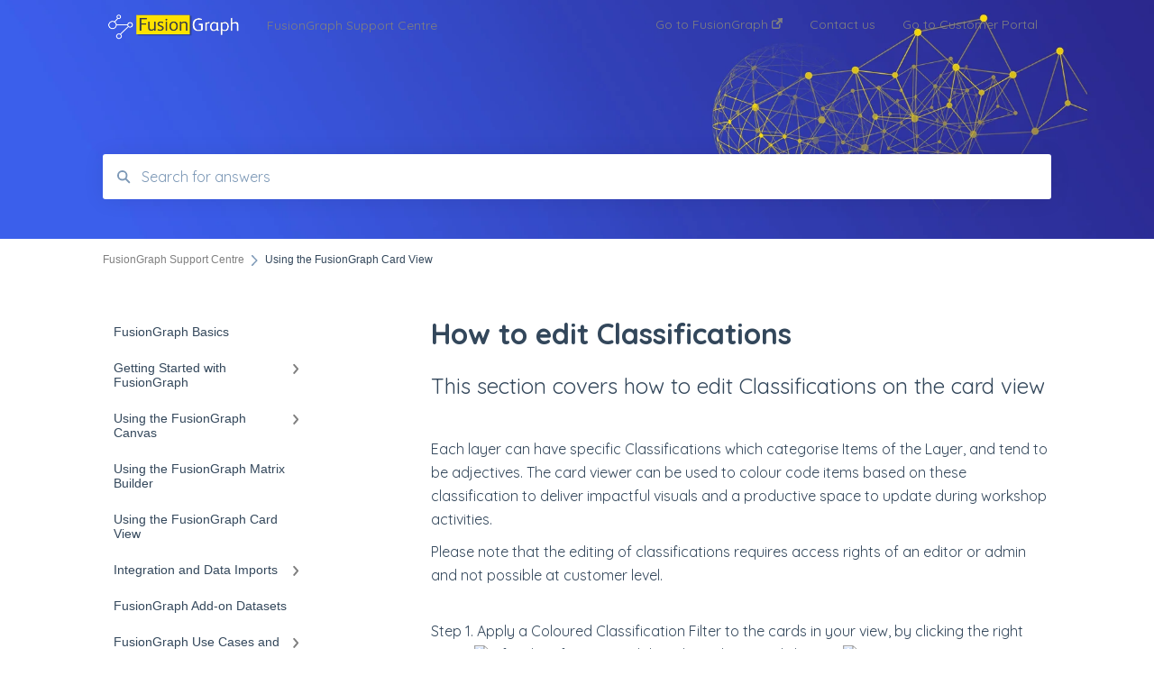

--- FILE ---
content_type: text/html; charset=UTF-8
request_url: https://fusiongraph.resulting-it.com/en/knowledge/cross-check-classifiaction/-layer-relationship
body_size: 9826
content:
<!doctype html><html lang="en"><head>
    
    <meta charset="utf-8">
    
    <title>
      How to edit Classifications
    </title>
    
    <meta name="description" content="This section covers how to edit Classifications on the card view so you can sort and filter your knowledge items by what's most important to your roadmap.">
    <meta name="viewport" content="width=device-width, initial-scale=1">

    <script src="/hs/hsstatic/jquery-libs/static-1.4/jquery/jquery-1.11.2.js"></script>
<script>hsjQuery = window['jQuery'];</script>
    <meta property="og:description" content="This section covers how to edit Classifications on the card view so you can sort and filter your knowledge items by what's most important to your roadmap.">
    <meta property="og:title" content="How to edit Classifications">
    <meta name="twitter:description" content="This section covers how to edit Classifications on the card view so you can sort and filter your knowledge items by what's most important to your roadmap.">
    <meta name="twitter:title" content="How to edit Classifications">

    

    
    <link rel="stylesheet" href="/hs/hsstatic/ContentIcons/static-1.198/fontawesome/5.0.10/css/fontawesome-all.min.css">
<style>
a.cta_button{-moz-box-sizing:content-box !important;-webkit-box-sizing:content-box !important;box-sizing:content-box !important;vertical-align:middle}.hs-breadcrumb-menu{list-style-type:none;margin:0px 0px 0px 0px;padding:0px 0px 0px 0px}.hs-breadcrumb-menu-item{float:left;padding:10px 0px 10px 10px}.hs-breadcrumb-menu-divider:before{content:'›';padding-left:10px}.hs-featured-image-link{border:0}.hs-featured-image{float:right;margin:0 0 20px 20px;max-width:50%}@media (max-width: 568px){.hs-featured-image{float:none;margin:0;width:100%;max-width:100%}}.hs-screen-reader-text{clip:rect(1px, 1px, 1px, 1px);height:1px;overflow:hidden;position:absolute !important;width:1px}
</style>

<style>
  @font-face {
    font-family: "Quicksand";
    font-weight: 400;
    font-style: normal;
    font-display: swap;
    src: url("/_hcms/googlefonts/Quicksand/regular.woff2") format("woff2"), url("/_hcms/googlefonts/Quicksand/regular.woff") format("woff");
  }
  @font-face {
    font-family: "Quicksand";
    font-weight: 700;
    font-style: normal;
    font-display: swap;
    src: url("/_hcms/googlefonts/Quicksand/700.woff2") format("woff2"), url("/_hcms/googlefonts/Quicksand/700.woff") format("woff");
  }
</style>

    

    
<!--  Added by GoogleAnalytics4 integration -->
<script>
var _hsp = window._hsp = window._hsp || [];
window.dataLayer = window.dataLayer || [];
function gtag(){dataLayer.push(arguments);}

var useGoogleConsentModeV2 = true;
var waitForUpdateMillis = 1000;


if (!window._hsGoogleConsentRunOnce) {
  window._hsGoogleConsentRunOnce = true;

  gtag('consent', 'default', {
    'ad_storage': 'denied',
    'analytics_storage': 'denied',
    'ad_user_data': 'denied',
    'ad_personalization': 'denied',
    'wait_for_update': waitForUpdateMillis
  });

  if (useGoogleConsentModeV2) {
    _hsp.push(['useGoogleConsentModeV2'])
  } else {
    _hsp.push(['addPrivacyConsentListener', function(consent){
      var hasAnalyticsConsent = consent && (consent.allowed || (consent.categories && consent.categories.analytics));
      var hasAdsConsent = consent && (consent.allowed || (consent.categories && consent.categories.advertisement));

      gtag('consent', 'update', {
        'ad_storage': hasAdsConsent ? 'granted' : 'denied',
        'analytics_storage': hasAnalyticsConsent ? 'granted' : 'denied',
        'ad_user_data': hasAdsConsent ? 'granted' : 'denied',
        'ad_personalization': hasAdsConsent ? 'granted' : 'denied'
      });
    }]);
  }
}

gtag('js', new Date());
gtag('set', 'developer_id.dZTQ1Zm', true);
gtag('config', 'G-9YGMXY4XD3');
</script>
<script async src="https://www.googletagmanager.com/gtag/js?id=G-9YGMXY4XD3"></script>

<!-- /Added by GoogleAnalytics4 integration -->

    <link rel="canonical" href="https://fusiongraph.resulting-it.com/en/knowledge/cross-check-classifiaction/-layer-relationship">


<meta property="og:url" content="https://fusiongraph.resulting-it.com/en/knowledge/cross-check-classifiaction/-layer-relationship">
<meta http-equiv="content-language" content="en">



    
      <link rel="shortcut icon" href="https://fusiongraph.resulting-it.com/hubfs/resulting-it-favicon.png">
    
    <link href="//7052064.fs1.hubspotusercontent-na1.net/hubfs/7052064/hub_generated/template_assets/DEFAULT_ASSET/1767118688459/template_main.css" rel="stylesheet">
    <link href="//7052064.fs1.hubspotusercontent-na1.net/hubfs/7052064/hub_generated/template_assets/DEFAULT_ASSET/1767118684047/template__support-form.min.css" rel="stylesheet">
    <script type="text/javascript" src="//7052064.fs1.hubspotusercontent-na1.net/hubfs/7052064/hub_generated/template_assets/DEFAULT_ASSET/1767118686460/template_kbdom.min.js"></script>
    <style type="text/css" data-preview-theme="true">
      .kb-article, .kb-search__suggestions__article-content, .kb-search-results__description {
        font-family: 'Quicksand';
      }
      h1, h2, h3, h3 a, h4, h4 a, h5, h6, .kb__text-link, .kb__text-link-small, .kb-header, .kb-sticky-footer,
      .kb-search__suggestions__article-title, .kb-search-results__title,
      #hs_form_target_kb_support_form input.hs-button, #hs_form_target_kb_support_form label, input, select, textarea, #hs_form_target_kb_support_form .hs-field-desc, #hs_form_target_kb_support_form .hs-richtext p {
        font-family: 'Quicksand';
      }
      a,
      .kb-search__suggestions__breadcrumb,
      .kb-header__nav .kbui-dropdown__link {
        color: #808080;
      }
      .kb-header,
      .kb-header a,
      .kb-header button.kb-button--link {
        color: #808080;
      }
      .kb-header svg * {
        fill: #808080;
      }
      .kb-search-section {
        background-color: #ffffff;
      }
      .kb-search-section__title {
        color: #FFFFFF;
      }
      .kb-search-section-with-image {
        background-image: url(https://fusiongraph.resulting-it.com/hubfs/fusiongraph-knowledge-base-banner.jpg);
        background-size: cover;
        color: #ffffff;
        position: relative;
      }
      .kb-search-section-with-gradient {
        background-color: ;
        background-image: linear-gradient(180deg, #ffffff 0%, transparent 97%);
      }
      .kb-mobile-search-section {
        background-color: #ffffff;
      }
      .kb-search__suggestions a:hover,
      .kb-search__suggestions a:focus,
      .kb-category-menu li.active > a,
      .kb-category-menu li > a:hover {
        background-color: rgba(128, 128, 128, .1);
      }
      .kb-theme--cards .kb-category-menu li.active > a,
      .kb-theme--cards .kb-category-menu li > a:hover {
        background-color: transparent;
      }
      .kb-breadcrumbs > ol > li > span,
      .kb-breadcrumbs > ol > li > a > span,
      .kb-breadcrumbs > .kb-breadcrumbs__mobile-back a {
        font-family: helvetica;
      }
      .kb-breadcrumbs__arrow--left * {
        fill: #808080
      }
      .kb-sidebar .kb-category-menu a,
      .kb-mobile-menu .kb-mobile-menu__current-page,
      .kb-mobile-menu ul > li > a {
        font-family: helvetica;
      }
      .kb-header__logo img {
        max-height: 40px;
      }
      .kb-footer__logo img {
        max-height: 24px;
      }
      /* SVG SUPPORT */
      .kb-header__logo img[src$=".svg"] {
        height: 40px;
      }
      .kb-footer__logo img[src$=".svg"] {
        height: 24px;
      }
      /* MOBILE STYLES */
      .kb-mobile-menu,
      .kb-mobile-search__bar {
        background-color: #ffffff;
      }
      .kb-mobile-menu a,
      .kb-mobile-menu__current-page,
      .kb-mobile-search__input,
      .kb-search--open .kb-mobile-search__input {
        color: #111111
      }
      .kb-mobile-search__input::-webkit-input-placeholder {
        color: #111111
      }
      .kb-mobile-search__input::-moz-placeholder {
        color: #111111
      }
      .kb-mobile-search__input:-ms-input-placeholder {
        color: #111111
      }
      .kb-mobile-search__input:-moz-placeholder {
        color: #111111
      }
      .kb-mobile-search__mag * {
        fill: #111111
      }
      .kb-mobile-menu__arrow *,
      .kb-mobile-search__close * {
        stroke: #111111
      }
      @media (max-width: 767px) {
        .kb-header__nav {
          background-color: #ffffff
        }
        .kb-header,
        .kb-header a {
          color: #111111;
        }
        .kb-header svg * {
          fill: #111111;
        }
        .kb-theme--content.kb-page--index .kb-header__nav-toggle svg *,
        .kb-theme--content.kb-page--index .kb-header__nav-close svg *,
        .kb-theme--tiles.kb-page--index .kb-header__nav-toggle svg *,
        .kb-theme--tiles.kb-page--index .kb-header__nav-close svg *,
        .kb-theme--minimal .kb-header__nav-toggle svg *,
        .kb-theme--minimal .kb-header__nav-close svg *,
        .kb-theme--cards .kb-header__nav-toggle svg *,
        .kb-theme--cards .kb-header__nav-close svg *,
        .kb-theme--default .kb-header__nav-toggle svg *,
        .kb-theme--default .kb-header__nav-close svg * {
          fill: #808080;
        }
      }
    </style>
  <meta name="generator" content="HubSpot"></head>
  <body class="kb-theme--content ">
    <header>
      
      
  

  

  

  <div class="kb-header" data-preview-id="kb-header">
    <div class="kb-header-inner" id="kb-header">
      <div class="kb-header__logo">
        
          <img src="https://fusiongraph.resulting-it.com/hs-fs/hubfs/fusion-graph-white%20(1).png?height=120&amp;name=fusion-graph-white%20(1).png" alt="company logo">
        
      </div>
      <a class="kb-header__title" href="/en/knowledge">
        FusionGraph Support Centre
      </a>
      <nav id="kb-header__nav" class="kb-header__nav" role="navigation">
        <ul>
          
          
            
<li class="kb-header__company-website-link">
  <a href="//app.fusiongraph.com/home" target="_blank" rel="noopener">
    Go to FusionGraph
    <svg width="12" height="12" xmlns="http://www.w3.org/2000/svg">
      <path d="M8.11 10.223V7.0472l1.308-1.3077v4.4835c0 .9323-.7628 1.6952-1.6953 1.6952H1.6952C.7628 11.9182 0 11.1553 0 10.223V4.1955C0 3.2628.7628 2.5 1.6952 2.5h4.4833L4.8707 3.8082H1.6952c-.2099 0-.3872.1771-.3872.3873v6.0275c0 .2098.1773.387.3872.387h6.0275c.21 0 .3873-.1772.3873-.387zM5.9428.4417L12.0137 0l-.442 6.0708L9.6368 4.136 6.0925 7.68 4.3333 5.9207l3.544-3.5442L5.9428.4417z" fill="#808080" />
    </svg>
  </a>
</li>

          
          
            
  <li class="kb-header__support-form-link"><a href="/en/knowledge/kb-tickets/new">Contact us</a></li>

          
          
            
  <li class="kb-header__customer-portal-link"><a href="https://fusiongraph.resulting-it.com/help">Go to Customer Portal</a></li>

          
          
        </ul>
      </nav>
      
      <div class="kb-header__nav-controls-container">
        <button id="kb-header__close-target" class="kb-header__nav-close" role="button" aria-label="Close main navigation menu" aria-controls="kb-header__nav kb-header__langs-nav">
          <span class="kb-icon close" aria-hidden="true">
            <svg width="16" height="17" xmlns="http://www.w3.org/2000/svg">
              <g fill="#2D3E50" fill-rule="nonzero">
                <path d="M15.07107 1.42893c.59587.59588.88893 1.23239.0505 2.07081L2.99975 15.62158c-.83842.83842-1.48089.5394-2.0708-.05051C.33305 14.97519.04 14.33868.87841 13.50026L13.00026 1.37842c.83842-.83842 1.48089-.5394 2.0708.05051z" />
                <path d="M15.07107 15.57107c-.59588.59587-1.23239.88893-2.07081.0505L.87842 3.49975C.04 2.66132.33902 2.01885.92893 1.42894 1.52481.83305 2.16132.54 2.99974 1.37841l12.12184 12.12184c.83842.83842.5394 1.48089-.05051 2.0708z" />
              </g>
            </svg>
          </span>
        </button>
        
        <button id="kb-header__main-nav-target" class="kb-header__nav-toggle" role="button" aria-label="Open main navigation menu" aria-controls="kb-header__nav">
          <span class="kb-icon menu">
            <svg width="25" height="17" xmlns="http://www.w3.org/2000/svg">
              <g fill="#2D3E50" fill-rule="nonzero">
                <path d="M24.56897 2.295c0 .85-.2931 1.513-1.72414 1.513H2.15517C.72414 3.808.43103 3.1365.43103 2.295c0-.85.2931-1.513 1.72414-1.513h20.68966c1.43103 0 1.72414.6715 1.72414 1.513zM24.56897 8.8315c0 .85-.2931 1.513-1.72414 1.513H2.15517c-1.43103 0-1.72414-.6715-1.72414-1.513 0-.85.2931-1.513 1.72414-1.513h20.68966c1.43103 0 1.72414.6715 1.72414 1.513zM24.56897 15.3595c0 .85-.2931 1.513-1.72414 1.513H2.15517c-1.43103 0-1.72414-.6715-1.72414-1.513 0-.85.2931-1.513 1.72414-1.513h20.68966c1.43103 0 1.72414.6715 1.72414 1.513z" />
              </g>
            </svg>
          </span>
        </button>
    </div>
    </div>
  </div>
  <!-- Mobile Menu -->
  <div class="kb-mobile-search-section">
    <div class="kb-mobile-header">
      <div class="kb-mobile-menu">
        <div class="kb-mobile-menu__current-page">
          
            
              
            
          
            
              
            
          
            
              
            
          
            
              
            
          
            
              
              Using the FusionGraph Card View
              
            
          
            
              
            
          
            
              
            
          
            
              
            
          
            
              
            
          
            
              
            
          
          <svg class="kb-mobile-menu__arrow" width="12" height="7" xmlns="http://www.w3.org/2000/svg">
            <path d="M10.6817 1.6816l-4.5364 4-4.5364-3.9315" stroke="#00A38D" stroke-width="2" fill="none" fill-rule="evenodd" stroke-linecap="round" stroke-linejoin="round" />
          </svg>
        </div>
        <ul>
          
          <li>
            
            
            <a href="/en/knowledge/fusiongraph-basics">
              FusionGraph Basics 
            </a>
            <ul>
              
            </ul>
          </li>
          
          <li>
            
            
            <a href="/en/knowledge/getting-started-with-fusiongraph">
              Getting Started with FusionGraph
            </a>
            <ul>
              
              
              
              <li>
                <a href="/en/knowledge/getting-started-with-fusiongraph#accounts-users">
                  Accounts &amp; Users
                </a>
              </li>
              
              
              
              <li>
                <a href="/en/knowledge/getting-started-with-fusiongraph#layers">
                  Layers
                </a>
              </li>
              
              
              
              <li>
                <a href="/en/knowledge/getting-started-with-fusiongraph#initial-setup">
                  Initial Setup
                </a>
              </li>
              
            </ul>
          </li>
          
          <li>
            
            
            <a href="/en/knowledge/using-the-fusiongraph-canvas">
              Using the FusionGraph Canvas
            </a>
            <ul>
              
              
              
              <li>
                <a href="/en/knowledge/using-the-fusiongraph-canvas#page-layout">
                  Page Layout
                </a>
              </li>
              
              
              
              <li>
                <a href="/en/knowledge/using-the-fusiongraph-canvas#customizing">
                  Customizing
                </a>
              </li>
              
              
              
              <li>
                <a href="/en/knowledge/using-the-fusiongraph-canvas#adding-and-maintaining-data">
                  Adding and Maintaining Data
                </a>
              </li>
              
              
              
              <li>
                <a href="/en/knowledge/using-the-fusiongraph-canvas#menus-other-functions">
                  Menus &amp; Other Functions
                </a>
              </li>
              
            </ul>
          </li>
          
          <li>
            
            
            <a href="/en/knowledge/using-the-fusiongraph-matrix-builder">
              Using the FusionGraph Matrix Builder
            </a>
            <ul>
              
            </ul>
          </li>
          
          <li class="active open">
            
            
            <a href="/en/knowledge/using-the-fusiongraph-card-view">
              Using the FusionGraph Card View
            </a>
            <ul>
              
            </ul>
          </li>
          
          <li>
            
            
            <a href="/en/knowledge/integration-and-data-imports">
              Integration and Data Imports 
            </a>
            <ul>
              
              
              
              <li>
                <a href="/en/knowledge/integration-and-data-imports#st03n-usage-data">
                  ST03N Usage Data
                </a>
              </li>
              
              
              
              <li>
                <a href="/en/knowledge/integration-and-data-imports#layer-import">
                  Layer Import
                </a>
              </li>
              
              
              
              <li>
                <a href="/en/knowledge/integration-and-data-imports#layer-export">
                  Layer Export
                </a>
              </li>
              
              
              
              <li>
                <a href="/en/knowledge/integration-and-data-imports#hierarchy-converter">
                  Hierarchy Converter
                </a>
              </li>
              
              
              
              <li>
                <a href="/en/knowledge/integration-and-data-imports#layer-update">
                  Layer Update
                </a>
              </li>
              
              
              
              <li>
                <a href="/en/knowledge/integration-and-data-imports#managing-imports">
                  Managing Imports
                </a>
              </li>
              
            </ul>
          </li>
          
          <li>
            
            
            <a href="/en/knowledge/fusiongraph-add-on-datasets">
              FusionGraph Add-on Datasets
            </a>
            <ul>
              
            </ul>
          </li>
          
          <li>
            
            
            <a href="/en/knowledge/fusiongraph-use-cases-and-examples">
              FusionGraph Use Cases and Examples
            </a>
            <ul>
              
              
              
              <li>
                <a href="/en/knowledge/fusiongraph-use-cases-and-examples#primary-use-cases">
                  Primary Use Cases
                </a>
              </li>
              
              
              
              <li>
                <a href="/en/knowledge/fusiongraph-use-cases-and-examples#specific-use-case-examples">
                  Specific Use Case Examples
                </a>
              </li>
              
              
              
              <li>
                <a href="/en/knowledge/fusiongraph-use-cases-and-examples#project-use-cases">
                  Project Use Cases
                </a>
              </li>
              
            </ul>
          </li>
          
          <li>
            
            
            <a href="/en/knowledge/fusiongraph-faqs">
              FusionGraph FAQ's
            </a>
            <ul>
              
            </ul>
          </li>
          
          <li>
            
            
            <a href="/en/knowledge/fusiongraph-release-notes">
              FusionGraph Release Notes
            </a>
            <ul>
              
            </ul>
          </li>
          
        </ul>
      </div>
      <div class="kb-mobile-search kb-search" kb-language-tag="en" kb-group-id="6283730840">
        <div class="kb-mobile-search__placeholder"></div>
        <div class="kb-mobile-search__box">
          <div class="kb-mobile-search__bar">
            <svg class="kb-mobile-search__mag" width="15" height="15" xmlns="http://www.w3.org/2000/svg">
              <path d="M14.02 12.672l-3.64-3.64a5.687 5.687 0 0 0 1.06-3.312A5.726 5.726 0 0 0 5.72 0 5.726 5.726 0 0 0 0 5.72a5.726 5.726 0 0 0 5.72 5.72 5.687 5.687 0 0 0 3.311-1.06l3.641 3.64a.95.95 0 0 0 1.348 0 .953.953 0 0 0 0-1.348zm-8.3-3.139a3.813 3.813 0 1 1 0-7.626 3.813 3.813 0 0 1 0 7.626z" fill="#4A4A4A" fill-rule="evenodd" />
            </svg>
            <form action="/en/knowledge/kb-search-results">
              <input type="text" class="kb-mobile-search__input kb-search__input" name="term" autocomplete="off" placeholder="Search for answers">
              <input type="hidden" name="ref" value="70602249875">
            </form>
            <svg class="kb-mobile-search__close" width="14" height="14" xmlns="http://www.w3.org/2000/svg">
              <g stroke="#4A4A4A" stroke-width="2" fill="none" fill-rule="evenodd" stroke-linecap="round" stroke-linejoin="round">
                <path d="M1 12.314L12.314 1M12.314 12.314L1 1" />
              </g>
            </svg>
          </div>
          <ul class="kb-search__suggestions"></ul>
        </div>
      </div>
    </div>
  </div>

  <script>
    kbDom.whenReady(function() {
          // Mobile Nav Menu
          var mobileToggle = function() {
            var navMenuOpen = document.getElementById('kb-header__main-nav-target');
            var langNavOpen = document.getElementById('kb-header__langs-nav-target');
            var navClose = document.getElementById('kb-header__close-target');

            navMenuOpen.addEventListener('click',function() {
              document.body.classList.toggle('kb-header__main-nav-open');
            });

            if (langNavOpen) {
            langNavOpen.addEventListener('click',function() {
              document.body.classList.toggle('kb-header__lang-nav-open');
            });
            }

            navClose.addEventListener('click',function() {
              document.body.classList.remove('kb-header__main-nav-open');
              document.body.classList.remove('kb-header__lang-nav-open');
            });

          };
          window.addEventListener('click', mobileToggle);
          mobileToggle();

      kbDom.initDropdown(document.querySelector('[data-kbui-dropdown-contents="lang-switcher"]'))

      // Mobile Cat Menu
      document.querySelector('.kb-mobile-menu__current-page').addEventListener('click',function() {
        document.querySelector('.kb-mobile-header').classList.toggle('menu-open');
      });
      document.querySelector('.kb-mobile-search__mag').addEventListener('click',function() {
        document.querySelector('.kb-mobile-header').classList.toggle('search-open');
        if (document.querySelector('.kb-mobile-header').classList.contains('search-open')) {
          document.querySelector('.kb-mobile-search__input').focus();
        }
      });
      document.querySelector('.kb-mobile-search__close').addEventListener('click',function() {
        document.querySelector('.kb-mobile-header').classList.remove('search-open');
      });
    });
  </script>
      
<div class="kb-search-section kb-search-section--narrow kb-search-section-with-image  ">
  <div class="kb-search-section__content content-container">
    <div class="kb-search" kb-language-tag="en" kb-group-id="6283730840">
      <div class="kb-search__placeholder"></div>
      <div class="kb-search__box">
        <div class="kb-search__bar">
          <svg class="kb-search__mag" width="15" height="15" xmlns="http://www.w3.org/2000/svg">
            <path d="M14.02 12.672l-3.64-3.64a5.687 5.687 0 0 0 1.06-3.312A5.726 5.726 0 0 0 5.72 0 5.726 5.726 0 0 0 0 5.72a5.726 5.726 0 0 0 5.72 5.72 5.687 5.687 0 0 0 3.311-1.06l3.641 3.64a.95.95 0 0 0 1.348 0 .953.953 0 0 0 0-1.348zm-8.3-3.139a3.813 3.813 0 1 1 0-7.626 3.813 3.813 0 0 1 0 7.626z" fill="#4A4A4A" fill-rule="evenodd" />
          </svg>
          <form action="/en/knowledge/kb-search-results">
            <input type="text" class="kb-search__input" name="term" autocomplete="off" placeholder="Search for answers" required>
          </form>
          <svg class="kb-search__close" width="14" height="14" xmlns="http://www.w3.org/2000/svg">
            <g stroke="#4A4A4A" stroke-width="2" fill="none" fill-rule="evenodd" stroke-linecap="round" stroke-linejoin="round">
              <path d="M1 12.314L12.314 1M12.314 12.314L1 1" />
            </g>
          </svg>
        </div>
        <ul class="kb-search__suggestions"></ul>
      </div>
    </div>
  </div>
</div>
      
    </header>
    <main data-preview-id="kb-article-main">
      
<div class="content-container-outer">
  <div class="content-container">
    
<div class="kb-breadcrumbs">
  <div class="kb-breadcrumbs__mobile-back">
    <svg class="kb-breadcrumbs__arrow kb-breadcrumbs__arrow--left" width="7" height="12" xmlns="http://www.w3.org/2000/svg">
      <path d="M.055 5.7194c.018-.045.0518-.0835.0795-.125.0166-.0255.0322-.052.0489-.0775.007-.011.0116-.024.0216-.034L5.2426.2328c.2877-.3.7662-.3115 1.0685-.026a.7468.7468 0 0 1 .0262 1.0605L1.7954 6l4.5419 4.733a.7462.7462 0 0 1-.0262 1.0601.7563.7563 0 0 1-.5214.207.7568.7568 0 0 1-.547-.2325L.205 6.5174c-.01-.0105-.0146-.023-.0216-.0345-.0167-.025-.0323-.0515-.0489-.077-.0277-.0415-.0615-.08-.0796-.125-.0186-.0455-.0222-.0935-.0312-.141C.0147 6.0934 0 6.0474 0 5.9999c0-.047.0146-.093.0237-.1395.009-.0475.0126-.096.0312-.141" fill="#7C98B6" fill-rule="evenodd" />
    </svg>
    <a href="/en/knowledge">Back to home</a>
  </div>
  <ol itemscope itemtype="http://schema.org/BreadcrumbList">
    <li itemprop="itemListElement" itemscope itemtype="http://schema.org/ListItem">
      <a itemprop="item" href="/en/knowledge">
        <span itemprop="name">FusionGraph Support Centre</span>
      </a>
      <meta itemprop="position" content="1">
    </li>
    
      
        
      
        
      
        
      
        
      
        
          <svg class="kb-breadcrumbs__arrow kb-breadcrumbs__arrow--right" width="7" height="12" xmlns="http://www.w3.org/2000/svg">
            <path d="M6.4905 5.7194c-.018-.045-.0518-.0835-.0795-.125-.0167-.0255-.0323-.052-.049-.0775-.007-.011-.0115-.024-.0216-.034L1.3028.2328c-.2876-.3-.7662-.3115-1.0684-.026a.7468.7468 0 0 0-.0262 1.0605L4.75 6l-4.542 4.733a.7462.7462 0 0 0 .0263 1.0601.7563.7563 0 0 0 .5213.207.7568.7568 0 0 0 .5471-.2325l5.0376-5.2501c.0101-.0105.0146-.023.0217-.0345.0166-.025.0322-.0515.0489-.077.0277-.0415.0614-.08.0795-.125.0187-.0455.0222-.0935.0313-.141.009-.0465.0237-.0925.0237-.14 0-.047-.0147-.093-.0237-.1395-.009-.0475-.0126-.096-.0313-.141" fill="#7C98B6" fill-rule="evenodd" />
          </svg>
          <li itemprop="itemListElement" itemscope itemtype="http://schema.org/ListItem">
            
              <span itemprop="name">Using the FusionGraph Card View</span>
            
            <meta itemprop="position" content="2">
          </li>
          
        
      
        
      
        
      
        
      
        
      
        
      
    
  </ol>
</div>
    <div class="main-body">
      <div class="kb-sidebar">
        
<div class="kb-category-menu">
  <ul>
    
    <li>
        
        
      <a href="/en/knowledge/fusiongraph-basics">
        <div class="kb-category-menu-option" data-id="55380450096">
          <span class="kb-category-menu-option__color-bar" style="background-color: #808080;"></span>
          FusionGraph Basics 
        </div>
        
      </a>
      <ul>
        
      </ul>
    </li>
    
    <li>
        
        
      <a href="/en/knowledge/getting-started-with-fusiongraph">
        <div class="kb-category-menu-option" data-id="30397373003">
          <span class="kb-category-menu-option__color-bar" style="background-color: #808080;"></span>
          Getting Started with FusionGraph
        </div>
        
        <div>
          <svg width="12" height="7" xmlns="http://www.w3.org/2000/svg">
            <path d="M10.6817 1.6816l-4.5364 4-4.5364-3.9315" stroke="#808080" stroke-width="2" fill="none" fill-rule="evenodd" stroke-linecap="round" stroke-linejoin="round" />
          </svg>
        </div>
        
      </a>
      <ul>
        
        <li data-id="57052340567">
          
          
          <a href="/en/knowledge/getting-started-with-fusiongraph#accounts-users">
            <span class="kb-category-menu-option__color-bar" style="background-color: #808080;"></span>
            Accounts &amp; Users
          </a>
        </li>
        
        <li data-id="58090795334">
          
          
          <a href="/en/knowledge/getting-started-with-fusiongraph#layers">
            <span class="kb-category-menu-option__color-bar" style="background-color: #808080;"></span>
            Layers
          </a>
        </li>
        
        <li data-id="81492901804">
          
          
          <a href="/en/knowledge/getting-started-with-fusiongraph#initial-setup">
            <span class="kb-category-menu-option__color-bar" style="background-color: #808080;"></span>
            Initial Setup
          </a>
        </li>
        
      </ul>
    </li>
    
    <li>
        
        
      <a href="/en/knowledge/using-the-fusiongraph-canvas">
        <div class="kb-category-menu-option" data-id="57049201590">
          <span class="kb-category-menu-option__color-bar" style="background-color: #808080;"></span>
          Using the FusionGraph Canvas
        </div>
        
        <div>
          <svg width="12" height="7" xmlns="http://www.w3.org/2000/svg">
            <path d="M10.6817 1.6816l-4.5364 4-4.5364-3.9315" stroke="#808080" stroke-width="2" fill="none" fill-rule="evenodd" stroke-linecap="round" stroke-linejoin="round" />
          </svg>
        </div>
        
      </a>
      <ul>
        
        <li data-id="58067012652">
          
          
          <a href="/en/knowledge/using-the-fusiongraph-canvas#page-layout">
            <span class="kb-category-menu-option__color-bar" style="background-color: #808080;"></span>
            Page Layout
          </a>
        </li>
        
        <li data-id="81499911309">
          
          
          <a href="/en/knowledge/using-the-fusiongraph-canvas#customizing">
            <span class="kb-category-menu-option__color-bar" style="background-color: #808080;"></span>
            Customizing
          </a>
        </li>
        
        <li data-id="57052341536">
          
          
          <a href="/en/knowledge/using-the-fusiongraph-canvas#adding-and-maintaining-data">
            <span class="kb-category-menu-option__color-bar" style="background-color: #808080;"></span>
            Adding and Maintaining Data
          </a>
        </li>
        
        <li data-id="57049118136">
          
          
          <a href="/en/knowledge/using-the-fusiongraph-canvas#menus-other-functions">
            <span class="kb-category-menu-option__color-bar" style="background-color: #808080;"></span>
            Menus &amp; Other Functions
          </a>
        </li>
        
      </ul>
    </li>
    
    <li>
        
        
      <a href="/en/knowledge/using-the-fusiongraph-matrix-builder">
        <div class="kb-category-menu-option" data-id="58068842388">
          <span class="kb-category-menu-option__color-bar" style="background-color: #808080;"></span>
          Using the FusionGraph Matrix Builder
        </div>
        
      </a>
      <ul>
        
      </ul>
    </li>
    
    <li class="open">
        
        
      <a href="/en/knowledge/using-the-fusiongraph-card-view">
        <div class="kb-category-menu-option" data-id="70507144541">
          <span class="kb-category-menu-option__color-bar" style="background-color: #808080;"></span>
          Using the FusionGraph Card View
        </div>
        
      </a>
      <ul>
        
      </ul>
    </li>
    
    <li>
        
        
      <a href="/en/knowledge/integration-and-data-imports">
        <div class="kb-category-menu-option" data-id="58090852897">
          <span class="kb-category-menu-option__color-bar" style="background-color: #808080;"></span>
          Integration and Data Imports 
        </div>
        
        <div>
          <svg width="12" height="7" xmlns="http://www.w3.org/2000/svg">
            <path d="M10.6817 1.6816l-4.5364 4-4.5364-3.9315" stroke="#808080" stroke-width="2" fill="none" fill-rule="evenodd" stroke-linecap="round" stroke-linejoin="round" />
          </svg>
        </div>
        
      </a>
      <ul>
        
        <li data-id="81495267208">
          
          
          <a href="/en/knowledge/integration-and-data-imports#st03n-usage-data">
            <span class="kb-category-menu-option__color-bar" style="background-color: #808080;"></span>
            ST03N Usage Data
          </a>
        </li>
        
        <li data-id="70795891970">
          
          
          <a href="/en/knowledge/integration-and-data-imports#layer-import">
            <span class="kb-category-menu-option__color-bar" style="background-color: #808080;"></span>
            Layer Import
          </a>
        </li>
        
        <li data-id="70812783431">
          
          
          <a href="/en/knowledge/integration-and-data-imports#layer-export">
            <span class="kb-category-menu-option__color-bar" style="background-color: #808080;"></span>
            Layer Export
          </a>
        </li>
        
        <li data-id="70876499220">
          
          
          <a href="/en/knowledge/integration-and-data-imports#hierarchy-converter">
            <span class="kb-category-menu-option__color-bar" style="background-color: #808080;"></span>
            Hierarchy Converter
          </a>
        </li>
        
        <li data-id="71003127945">
          
          
          <a href="/en/knowledge/integration-and-data-imports#layer-update">
            <span class="kb-category-menu-option__color-bar" style="background-color: #808080;"></span>
            Layer Update
          </a>
        </li>
        
        <li data-id="81496343094">
          
          
          <a href="/en/knowledge/integration-and-data-imports#managing-imports">
            <span class="kb-category-menu-option__color-bar" style="background-color: #808080;"></span>
            Managing Imports
          </a>
        </li>
        
      </ul>
    </li>
    
    <li>
        
        
      <a href="/en/knowledge/fusiongraph-add-on-datasets">
        <div class="kb-category-menu-option" data-id="58090853192">
          <span class="kb-category-menu-option__color-bar" style="background-color: #808080;"></span>
          FusionGraph Add-on Datasets
        </div>
        
      </a>
      <ul>
        
      </ul>
    </li>
    
    <li>
        
        
      <a href="/en/knowledge/fusiongraph-use-cases-and-examples">
        <div class="kb-category-menu-option" data-id="58090795285">
          <span class="kb-category-menu-option__color-bar" style="background-color: #808080;"></span>
          FusionGraph Use Cases and Examples
        </div>
        
        <div>
          <svg width="12" height="7" xmlns="http://www.w3.org/2000/svg">
            <path d="M10.6817 1.6816l-4.5364 4-4.5364-3.9315" stroke="#808080" stroke-width="2" fill="none" fill-rule="evenodd" stroke-linecap="round" stroke-linejoin="round" />
          </svg>
        </div>
        
      </a>
      <ul>
        
        <li data-id="82536372587">
          
          
          <a href="/en/knowledge/fusiongraph-use-cases-and-examples#primary-use-cases">
            <span class="kb-category-menu-option__color-bar" style="background-color: #808080;"></span>
            Primary Use Cases
          </a>
        </li>
        
        <li data-id="82536372594">
          
          
          <a href="/en/knowledge/fusiongraph-use-cases-and-examples#specific-use-case-examples">
            <span class="kb-category-menu-option__color-bar" style="background-color: #808080;"></span>
            Specific Use Case Examples
          </a>
        </li>
        
        <li data-id="82539882533">
          
          
          <a href="/en/knowledge/fusiongraph-use-cases-and-examples#project-use-cases">
            <span class="kb-category-menu-option__color-bar" style="background-color: #808080;"></span>
            Project Use Cases
          </a>
        </li>
        
      </ul>
    </li>
    
    <li>
        
        
      <a href="/en/knowledge/fusiongraph-faqs">
        <div class="kb-category-menu-option" data-id="31668989090">
          <span class="kb-category-menu-option__color-bar" style="background-color: #808080;"></span>
          FusionGraph FAQ's
        </div>
        
      </a>
      <ul>
        
      </ul>
    </li>
    
    <li>
        
        
      <a href="/en/knowledge/fusiongraph-release-notes">
        <div class="kb-category-menu-option" data-id="80316097209">
          <span class="kb-category-menu-option__color-bar" style="background-color: #808080;"></span>
          FusionGraph Release Notes
        </div>
        
      </a>
      <ul>
        
      </ul>
    </li>
    
  </ul>
</div>

<script>
  kbDom.whenReady(function() {
    document.querySelectorAll('.kb-category-menu svg').forEach(function(el) {
      el.addEventListener('click', function(e) {
        e.preventDefault();
        var li = kbDom.closest('li', this);
        if (li) {
          li.classList.toggle('open');
        }
      });
    })
  })
</script>
      </div>
      <div class="kb-content">
        



<div class="kb-article tinymce-content">
  <h1><span id="hs_cos_wrapper_name" class="hs_cos_wrapper hs_cos_wrapper_meta_field hs_cos_wrapper_type_text" style="" data-hs-cos-general-type="meta_field" data-hs-cos-type="text">How to edit Classifications</span></h1>
  
    <h2>This section covers how to edit Classifications on the card view</h2>
   <p>Each layer can have specific Classifications which categorise Items of the Layer, and tend to be adjectives. The card viewer can be used to colour code items based on these classification to deliver impactful visuals and a productive space to update during workshop activities.</p>
<p>Please note that the editing of classifications requires access rights of an editor or admin and not possible at customer level.</p>
<p><span style="font-size: 1rem;"><br>Step 1. Apply a Coloured Classification Filter to the cards in your view, by clicking the right arrow <img class="hs-image-align-none" height="19" style="width: 15px; height: auto;" src="https://lh7-us.googleusercontent.com/docsz/AD_4nXdRtguPeqvPnZWwNPUy2hLF7z4NPg4pbN0O2krIs1uH8QQCiGg3ucAtFyfB8Vkatu1dz6-cfxF84BktSwpyiHyNCT4ADTU8kcO1aDh17UbEzLRMknm9ID4ic-FIdhg_iJMVMGJGH-_l_FbnECJO2X5y-w9w?key=zGOzc4VPvGElFz9fGLf7Zw" width="15" loading="lazy"> of a classification and then the Colour Cards button&nbsp;<img class="hs-image-align-none" height="19" style="width: 20px; height: auto;" src="https://lh7-us.googleusercontent.com/docsz/AD_4nXdp2Jq0VFoc_18gkDo27a6OeiB-MyVJgmRJIAuwcrENOyicoI9u3xtrc4yQLGI3gQTk-N1FDdPZ0LCEmHA4qw-IS2UHIJM1KxF_18e9QGUZr4968Fd3mlGz5SY9pwXJ4oDqYycf3YksWPMf5bSftVjSP9xc?key=zGOzc4VPvGElFz9fGLf7Zw" width="20" loading="lazy"></span><span style="font-size: 1rem;">.</span></p>
<p><span style="font-size: 1rem;"><img class="hs-image-align-none" height="300" style="width: 602px; height: auto;" src="https://lh7-us.googleusercontent.com/docsz/AD_4nXcBha4nrIzPoeTrddUXEDvihpU6TsobL7E-KM60ui7Qy0kcA0dMREWQwZ23RvdAMov9yJ7DioJnwrFi1Dr1rG3hXvgBe_XTHL8uZGJlWsvzBaphrbugNzsGRv_wZ7Zzq5zHZyXPIQNGCkhRxHHq1seFQZTp?key=zGOzc4VPvGElFz9fGLf7Zw" width="602" loading="lazy"></span></p>
<p>Step 2. Click the ‘Enable Card Editing’ icon <img class="hs-image-align-none" height="19" style="width: 17px; height: auto;" src="https://lh7-us.googleusercontent.com/docsz/AD_4nXe2GXqE65Rb6M5a3fjQEIZicF8vYBGlZ3lUdNT0R33MvFZzUihgS5v8i5wGXqrSibMKaLjs26420tVMisIDhMix2HcRZlsY4ju-WGte0P2hicVYIF5njKrwrMko5Q_NklPpONeUyx-GDglSa5HFsR7FmcM?key=zGOzc4VPvGElFz9fGLf7Zw" width="17" loading="lazy"> from the Card Builder Menu which allows you to re-order the cards and edit their selection for applied classification.</p>
<p>Step 3.&nbsp; To edit the classification selection, right click on a card and choose from the available option to reassign, or click the existing selection to remove it.</p>
<p><img class="hs-image-align-none" height="375" style="width: 602px; height: auto;" src="https://lh7-us.googleusercontent.com/docsz/AD_4nXcMExH4qlGGF4XStyj-5HIz2RgJ_RX6uo56oV47ehQAmvUrrYeF90He44-QFvh-F9f4-wDg80TIwuU534EaHJbCKNJbyoq6uouV1JYO4FMPgus01zwBlhqSKxGYViM-CKxKCMkN8kJkFKBwTMK061Niz8bP?key=zGOzc4VPvGElFz9fGLf7Zw" width="602" loading="lazy"></p>
<p>&nbsp;</p>
<p>You can also double click the Classification Name or Selection Option within the Key to bring up the properties box for that classification and extended properties via the Details icon <img class="hs-image-align-none" height="19" style="width: 21px; height: auto;" src="https://lh7-us.googleusercontent.com/docsz/AD_4nXcc4mVFcQh-TJp1GyQpr-lUETQBlWRES1bLpFdqM4qNenl-YEOLLYYvzYNVZycOd8_HKoUy01HVvqIwRG_gpoiRb2GosKFoxwlcscezFcKvHTMEGw1EjqRkhhWADkkOure663ibNLd5klQdxwk6yYP0LiG5?key=zGOzc4VPvGElFz9fGLf7Zw" width="21" loading="lazy">. Changing the colour of a selection option will change the colour of all cards connected to that selection</p>
<p><img class="hs-image-align-none" height="386" style="width: 251px; height: auto;" src="https://lh7-us.googleusercontent.com/docsz/AD_4nXeQ7e12lcdW_AjAbZh4pACbpn0TZB54zcPGJctn3zlddisA-qP6pjTcDD_A4PQpLOIeS1UhM0ippH16lT5bq7Go_HEgDLZy-Sgpc7A8pZbn0W-QkLelPVvfuNlc3sdCpI8jsvPTTB5-EdL47NFexjkAhL0?key=zGOzc4VPvGElFz9fGLf7Zw" width="251" loading="lazy"> <img class="hs-image-align-none" height="386" style="width: 250px; height: auto;" src="https://lh7-us.googleusercontent.com/docsz/AD_4nXfxaflr90o8YDheVnvySN7MSK3gJxxRVLAa2F_ZUPHMGgtNn2fiNnmMi-SnsHYn9yxJL42000vRo4b86opZoe9kI1LTFyFcidlaULx1slwucJ6bDdIUvGMs5dJpls77NOYfi72krWAsWU5REh-2nnPuVj6b?key=zGOzc4VPvGElFz9fGLf7Zw" width="250" loading="lazy"></p>
<p>&nbsp;</p>
</div>

<script>
  kbDom.whenReady(function() {
    var smoothScroll = new smoothAnchorsScrolling();

    var articleSmoothScrolling = function() {
      function scrollToAnchor(state) {
        const anchorId = (state && state.anchorId) || null;
        if (!anchorId) {
          return;
        }
        var anchor = document.querySelector(
          '[id="' + anchorId.substring(1) + '"][data-hs-anchor="true"]'
        );
        smoothScroll.scrollTo(anchor);
      }

      document
        .querySelectorAll('a[href^="#"][rel*="noopener"]')
        .forEach(function(link) {
          // Adding the handler to the click event on each anchor link
          link.addEventListener('click', function(e) {
            e.preventDefault();
            var node = e.currentTarget;
            var targetAnchorId = decodeURI(node.hash);
            var state = { anchorId: targetAnchorId };

            scrollToAnchor(state);
            history.pushState(state, null, node.href);
          });
        });

      window.addEventListener('popstate', function(e) {
        if (e.state !== undefined) {
          scrollToAnchor(e.state);
        }
      });

      (function() {
        var targetAnchorId = decodeURI(window.location.hash);
        var initialState = {
          anchorId: targetAnchorId,
        };
        if (targetAnchorId) {
          setTimeout(function() {
            scrollToAnchor(initialState);
          }, 1);
        }
        history.pushState(initialState, null, '');
      })();
    };

    window.addEventListener('load', function(e) {
      articleSmoothScrolling();
    });
  });
</script>
        <div id="ka-feedback-form-container" portal-id="3184543" article-id="70602249875" knowledge-base-id="6283730840" article-language-tag="en" ungated-for-multi-language="true" enviro="prod" feedback-hubapi-domain="feedback.hubapi.com" js-feedback-domain="js.hubspotfeedback.com">
  <div id="ka-feedback-form"></div>
  <link rel="stylesheet" href="https://js.hubspotfeedback.com/feedbackknowledge.css">
  <script type="text/javascript" src="https://js.hubspotfeedback.com/feedbackknowledge.js"></script>
</div>
        

<div id="kb-related-articles-container" portal-id="3184543" knowledge-base-id="6283730840" article-id="70602249875" article-language="en" heading="Related articles" enviro="prod" public-hubapi-domain="public.hubapi.com">
  
    <div id="kb-related-articles"></div>
    <link rel="stylesheet" href="https://js.hubspotfeedback.com/relatedarticles.css">
    <script type="text/javascript" src="https://js.hubspotfeedback.com/relatedarticles.js"></script>
  
</div>
      </div>
    </div>
  </div>
</div>

    </main>
    <footer>
      





 


  


  





  


<div class="kb-sticky-footer" data-preview-id="kb-footer">
  <div class="kb-footer">
    
      <div class="kb-footer__center-aligned-content">
        
          <div class="kb-footer__logo">
            
              <img src="https://fusiongraph.resulting-it.com/hs-fs/hubfs/resulting-square-logo.jpg?height=120&amp;name=resulting-square-logo.jpg" alt="company logo">
            
          </div>
        
        
          <div class="kb-footer__title">Resulting IT Help Center</div>
        
        
      </div>
    
    
      <div class="kb-footer__links-container">
        <ul class="kb-footer__links columns__three">
          
            
<li class="kb-footer__company-website-link">
  <a href="//app.fusiongraph.com/home" target="_blank" rel="noopener">
    Go to FusionGraph
    <svg width="12" height="12" xmlns="http://www.w3.org/2000/svg">
      <path d="M8.11 10.223V7.0472l1.308-1.3077v4.4835c0 .9323-.7628 1.6952-1.6953 1.6952H1.6952C.7628 11.9182 0 11.1553 0 10.223V4.1955C0 3.2628.7628 2.5 1.6952 2.5h4.4833L4.8707 3.8082H1.6952c-.2099 0-.3872.1771-.3872.3873v6.0275c0 .2098.1773.387.3872.387h6.0275c.21 0 .3873-.1772.3873-.387zM5.9428.4417L12.0137 0l-.442 6.0708L9.6368 4.136 6.0925 7.68 4.3333 5.9207l3.544-3.5442L5.9428.4417z" fill="#808080" />
    </svg>
  </a>
</li>

          
            
  <li class="kb-footer__support-form-link"><a href="/en/knowledge/kb-tickets/new">Contact us</a></li>

          
            
  <li class="kb-footer__customer-portal-link"><a href="https://fusiongraph.resulting-it.com/help">Go to Customer Portal</a></li>

          
        </ul>
      </div>
    
  </div>
</div>
    </footer>
    
<!-- HubSpot performance collection script -->
<script defer src="/hs/hsstatic/content-cwv-embed/static-1.1293/embed.js"></script>

<!-- Start of HubSpot Analytics Code -->
<script type="text/javascript">
var _hsq = _hsq || [];
_hsq.push(["setContentType", "knowledge-article"]);
_hsq.push(["setCanonicalUrl", "https:\/\/fusiongraph.resulting-it.com\/en\/knowledge\/cross-check-classifiaction\/-layer-relationship"]);
_hsq.push(["setPageId", "70602249875"]);
_hsq.push(["setContentMetadata", {
    "contentPageId": 70602249875,
    "legacyPageId": "70602249875",
    "contentFolderId": null,
    "contentGroupId": 6283730840,
    "abTestId": null,
    "languageVariantId": 70602249875,
    "languageCode": "en",
    
    
}]);
</script>

<script type="text/javascript" id="hs-script-loader" async defer src="/hs/scriptloader/3184543.js"></script>
<!-- End of HubSpot Analytics Code -->


<script type="text/javascript">
var hsVars = {
    render_id: "ab00b806-1477-4ec8-8ad9-519c2dbf6e8a",
    ticks: 1767431812108,
    page_id: 70602249875,
    
    content_group_id: 6283730840,
    portal_id: 3184543,
    app_hs_base_url: "https://app.hubspot.com",
    cp_hs_base_url: "https://cp.hubspot.com",
    language: "en",
    analytics_page_type: "knowledge-article",
    scp_content_type: "",
    
    analytics_page_id: "70602249875",
    category_id: 6,
    folder_id: 0,
    is_hubspot_user: false
}
</script>


<script defer src="/hs/hsstatic/HubspotToolsMenu/static-1.432/js/index.js"></script>




    <script type="text/javascript" src="//7052064.fs1.hubspotusercontent-na1.net/hubfs/7052064/hub_generated/template_assets/DEFAULT_ASSET/1767118687456/template_purify.min.js"></script>
    <script type="text/javascript" src="//7052064.fs1.hubspotusercontent-na1.net/hubfs/7052064/hub_generated/template_assets/DEFAULT_ASSET/1767118685370/template_kb-search.min.js"></script>
    <script type="text/javascript" src="//7052064.fs1.hubspotusercontent-na1.net/hubfs/7052064/hub_generated/template_assets/DEFAULT_ASSET/1767118691309/template_sticky-header.min.js"></script>
    <script type="text/javascript" src="//7052064.fs1.hubspotusercontent-na1.net/hubfs/7052064/hub_generated/template_assets/DEFAULT_ASSET/1767118690543/template_smooth-anchors-scrolling.min.js"></script>
  
</body></html>